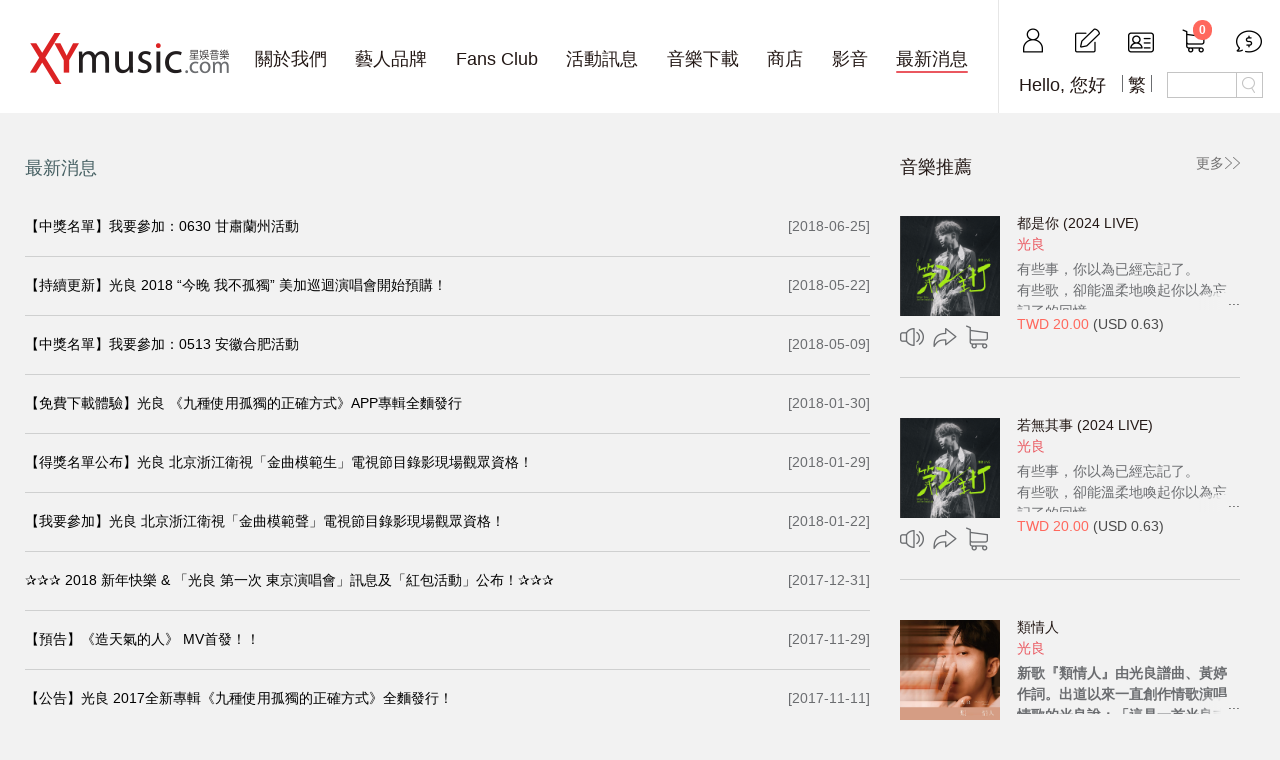

--- FILE ---
content_type: text/html; charset=UTF-8
request_url: https://xymusic.com/news/index/page/5
body_size: 15056
content:
<!DOCTYPE html>
<html>
<head>
    <meta charset="utf-8">
    <meta http-equiv="X-UA-Compatible" content="IE=edge">
    <meta name="viewport" content="width=device-width, initial-scale=1">
    <title>XYmusic</title>

    <meta name="description" content="XYmusic 星娛音樂" />
<meta name="keywords" content="光良,mp3,合法下載,音樂,正版" />
<meta property="fb:app_id" content="144841262324758" />
<meta property="og:type" content="website" />
<meta property="og:site_name" content="XYmusic" />
<meta property="og:url" content="https://xymusic.com" />
<meta property="og:title" content="XYmusic" />
<meta property="og:description" content="XYmusic 星娛音樂" />
<meta property="og:image" content="https://xymusic.com/img/touch-icon.png?v=202510020000" />

    <!-- Bootstrap core CSS -->
    <link href="https://static.xymusic.com/vendor/bootstrap/4.6.2/css/bootstrap.min.css?v=202510020000" rel="stylesheet">
    <link href="https://static.xymusic.com/vendor/swiper/4.5.1/swiper.min.css?v=202510020000" rel="stylesheet" type="text/css">
    <link href="https://static.xymusic.com/vendor/plyr/3.5.6/plyr.css?v=202510020000" rel="stylesheet" type="text/css">

    <link href="https://static.xymusic.com/css/swiper.customized.css?v=202510020000" rel="stylesheet" type="text/css">

    <link href="https://static.xymusic.com/css/main.css?v=202510020000" rel="stylesheet" type="text/css">
    
    <!-- FAV ICON -->
    <link rel="shortcut icon" href="https://static.xymusic.com/favicon.ico?v=202510020000" />
    <link rel="apple-touch-icon" sizes="192x192" href="https://static.xymusic.com/img/touch-icon.png?v=202510020000">

    <!-- Bootstrap core JavaScript -->
    <script src="https://static.xymusic.com/vendor/jquery/3.7.1/jquery.min.js?v=202510020000"></script>
    <script src="https://static.xymusic.com/vendor/bootstrap/4.6.2/js/bootstrap.bundle.min.js?v=202510020000"></script>
    <script src="https://static.xymusic.com/vendor/bootstrap/4.6.2/js/bootstrap-4-navbar.js?v=202510020000"></script>

    <script src="https://static.xymusic.com/vendor/back-to-top/main.js?v=202510020000"></script>

        <!-- Google tag (gtag.js) -->
    <script async src="https://www.googletagmanager.com/gtag/js?id=G-PDYX7QY6G4"></script>
    <script>
        window.dataLayer = window.dataLayer || [];
        function gtag(){dataLayer.push(arguments);}
        gtag('js', new Date());

        gtag('config', 'G-PDYX7QY6G4');
    </script>
    </head>
<body>
    <!-- Header -->
    <nav class="navbar fixed-top">
    <!--LOGO & mobile nav icon-->
    <div class="navbar-header">
        <button type="button" class="navbar-toggler collapsed" data-toggle="collapse" data-target="#mainNavbar" aria-controls="mainNavbar" ><a class="navbar-toggler-icon" href="javascript:void(0)"></a></button>
        <a class= "navbar-brand" href="/"></a>
        <span class="mobile-empty-space"></span>
    </div>
    <!--LOGO & mobile nav icon ./-->

    <!-- navbar -->
    <div class="collapse navbar-collapse" id="mainNavbar">
        <div class="navbar-nav left_block">
            <ul>
                <li class="nav-item dropdown"><a class="nav-link dropdown-toggle " href="/site/about" id="dropdown02" data-toggle="dropdown" aria-haspopup="true" aria-expanded="false">關於我們</a>
                    <div class="dropdown-menu" aria-labelledby="dropdown02">
                                                                        <a class="dropdown-item" href="/site/about">關於我們</a>
                                                <a class="dropdown-item" href="/site/about#7">發展歷程</a>
                                                <a class="dropdown-item" href="/site/about#9">聯絡窗口</a>
                                                                    </div>
                </li>
                <li class="nav-item dropdown"><a class="nav-link dropdown-toggle " href="#" id="dropdown01" data-toggle="dropdown" aria-haspopup="true" aria-expanded="false">藝人品牌</a>
                    <div class="dropdown-menu" aria-labelledby="dropdown01">
                                                                        <a class="dropdown-item " href="/artist/detail/id/2">光良 Michael</a>
                                                <a class="dropdown-item " href="/artist/detail/id/11">Highfun 嗨翻</a>
                                                                    </div>
                </li>
                <li class="nav-item dropdown"><a class="nav-link dropdown-toggle " href="#" id="dropdown04" data-toggle="dropdown" aria-haspopup="true" aria-expanded="false">Fans Club</a>
                    <div class="dropdown-menu" aria-labelledby="dropdown04">
                                                                        <a class="dropdown-item " href="/fansClub/detail/id/1">光良國際後援會 MIFC</a>
                                                                    </div>
                </li>
                <li><a href="/events">活動訊息</a></li>
                <!--<li class="nav-item dropdown"><a class="nav-link dropdown-toggle" href="#" id="dropdown05" data-toggle="dropdown" aria-haspopup="true" aria-expanded="false">留言版</a>-->
                    <!--<div class="dropdown-menu" aria-labelledby="dropdown05">-->
                        <!--<a class="dropdown-item" href="05.commentboad.html">光良 留言版</a>-->
                    <!--</div>-->
                <!--</li>   -->
                <li><a href="/music" >音樂下載</a></li>
                <li><a href="/goods" >商店</a></li>
                <li><a href="/mv" >影音</a></li>
                <li><a href="/news" class="active">最新消息</a></li>
                <li class="nav-item dropdown mobile_visible"><a class="nav-link dropdown-toggle " href="#" id="dropdown03" data-toggle="dropdown" aria-haspopup="true" aria-expanded="false">會員專區</a>
                    <div class="dropdown-menu" aria-labelledby="dropdown03">
                        <a class="dropdown-item " href="https://xymusic.com/users/profile">我的資訊</a>
                        <a class="dropdown-item " href="https://xymusic.com/users/index">購買記錄</a>
                        <!--<a class="dropdown-item " href="https://xymusic.com/users/collected">我的音樂</a>-->
                        <a class="dropdown-item " href="https://xymusic.com/users/activityList">我的活動</a>
                        <a class="dropdown-item " href="https://xymusic.com/users/fansClub">Fans Club</a>
                    </div>
                </li>

            </ul>
        </div>

        <div class="right_block">
            <ul class="link-other">
                <div class="hello mobile-nav-show">Hello, 您好</div>

                                    <li><a href="/users/login">登入<b class="icn icn_nav-user" title="登入" alt="登入"></b></a></li>
                    <li><a href="/users/register">註冊<b class="icn icn_nav-regist"  title="註冊" alt="註冊"></b></a></li>
                                <li class="dropdown dropdown-right-box dropdow-member-box"><a href="javascript:void(0)" class="dropdown-toggle" id="dropdown03" data-toggle="dropdown" aria-haspopup="true" aria-expanded="false">會員專區<b class="icn icn_nav-member" title="會員專區" alt="會員專區"></b></a>
                    <div class="dropdown-menu" aria-labelledby="dropdown03">
                        <a class="dropdown-item " href="https://xymusic.com/users/profile">我的資訊</a>
                        <a class="dropdown-item " href="https://xymusic.com/users/index">購買記錄</a>
                        <!--<a class="dropdown-item " href="https://xymusic.com/users/collected">我的音樂</a>-->
                        <a class="dropdown-item " href="https://xymusic.com/users/activityList">我的活動</a>
                        <a class="dropdown-item " href="https://xymusic.com/users/fansClub">Fans Club</a>
                    </div>
                </li>

                <script>
    function refreshCart() {
        //若在 購物車 頁面則直接刷新頁面
        if ('news' == 'cart') {
            window.location.reload();
            return;
        }

        $.ajax("https://xymusic.com/api/cart/index", {
            async: false,
            dataType: "json",
            success: function(data) {
                let cartTotalElement = $('#cartTotal');
                let cartItemsElement = $('#cartItems');
                let cartItemsCountElements = $('.cartItemsCount');
                let totalPrice = data.total + data.shipping_fee;

                cartItemsElement.empty();
                $.each(data.items, function(key, item) {
                    let itemElement = $(
                        '<div class="item-row">' +
                        '<div class="item word-black">' + item.name + '</div>' +
                        '<div class="item price item-right"><span class="word-red" data-twd-price="' + item.price + '">' + (item.price == 0 ? 'FREE' : 'TWD ' + parseFloat(item.price.replace(/0+$/,'')).toLocaleString('en-US', {minimumFractionDigits: 2})) + '</span><span class="currencyOther"></span></div>' +
                        '<div class="item item-right"><a href="#" class="icn icn_del cartRemove" data-item-key="' + key + '" data-item-id="' + item.id + '"></a></div>' +
                        '</div>'
                    );

                    cartItemsElement.append(itemElement);
                });

                cartItemsCountElements.text(Object.keys(data.items).length);

                if (totalPrice > 0) {
                    totalPrice = parseFloat(totalPrice.toString().replace(/0+$/,'')).toLocaleString('en-US', {minimumFractionDigits: 2});
                }

                cartTotalElement.data('twdPrice', data.total + data.shipping_fee).text('TWD ' + totalPrice);

                if (Object.keys(data.items).length == 0) {
                    $('#cart-checkout').fadeOut(100);
                } else {
                    $('#cart-checkout').fadeIn(100);
                }


                renderCurrencyPrice($('.exchangeCountry.active').data('countryCode2'));
            }
        });
    }

    function addItemChecked(itemId) {
        $('.cartAdd[data-item-id="' + itemId + '"]').addClass('icn_cart_check');
    }

    function removeItemChecked(itemId) {
        $('.cartAdd[data-item-id="' + itemId + '"]').removeClass('icn_cart_check');
    }

    $(document).ready(function() {
        $(document).on('click', '.cartAdd', function(e, doRefreshCart) {
            let element = $(this);
            let itemId = element.data('itemId');

            e.preventDefault();
            e.stopPropagation();

            $.ajax("https://xymusic.com/api/cart/add",{
                async: false,
                dataType: "json",
                data:{
                    itemId: itemId
                },
                success: function() {
                    if (typeof doRefreshCart == 'undefined' || doRefreshCart) {
                        refreshCart();
                    }
                }
            })
            .done(function() {
                addItemChecked(itemId);
            })
            .fail(function(response) {
                alert(response.responseJSON.error);
            });
        });

        $(document).on('click', '.cartRemove', function(e, doRefreshCart) {
            let element = $(this);
            let itemKey = element.data('itemKey');
            let itemId = element.data('itemId');

            e.preventDefault();
            e.stopPropagation();

            $.ajax("https://xymusic.com/api/cart/remove",{
                async: false,
                dataType: "json",
                data: {
                    itemKey: itemKey
                },
                success: function() {
                    if (typeof doRefreshCart == 'undefined' || doRefreshCart) {
                        refreshCart();
                    }
                }
            });

            removeItemChecked(itemId);
        });

            });
</script>
<li class="mobile_fake-show"><a href="https://xymusic.com/cart/index">購物車<b class="icn icn_nav-cart"  title="購物車" alt="購物車"><span class="badge-num cartItemsCount">0</b></a></li>
<li class="dropdown dropdown-right-box dropdow-cart-box"><a href="08.cart.html" class="dropdown-toggle" id="dropdown-cart" data-toggle="dropdown" aria-haspopup="true" aria-expanded="false">購物車<b class="icn icn_nav-cart"  title="購物車" alt="購物車"><span class="badge-num cartItemsCount">0</b></a>
    <div class="dropdown-menu" aria-labelledby="dropdown-cart">
        <!---->
        <div id="cartItems" class="cart-wrap">
                    </div>
        <div class="item-row total-box">
            <div class="item word-black">總計:</div>
            <div class="item price item-right"><span id="cartTotal" class="word-red" data-twd-price="0">TWD 0.00</span><span class="currencyOther"></span><a id="cart-checkout" href="https://xymusic.com/cart/index" class="btn btn-main btn-primary btn-shadow" style="display: none;">結帳</a></div>
        </div>

        <!---->
    </div>
</li>
                <li class="mobile_fake-show"><a href="#" id="countryName" data-toggle="modal" data-target="#xyModal-money">幣別參考<b class="arrow"></b><b class="icn icn_nav-money" title="幣別參考" alt="幣別參考"></b></a></li>
<li class="dropdown dropdown-right-box"><a href="javascript:void(0)" class="dropdown-toggle" id="dropdown-money" data-toggle="dropdown" aria-haspopup="true" aria-expanded="false">幣別參考<b class="icn icn_nav-money" title="幣別參考" alt="幣別參考"></b></a>
    <div class="dropdown-menu" aria-labelledby="dropdown-money">
        <!---->
        <ul>
            <li>
                                                                        <a href="#" class="exchangeCountry" data-country-code2="AR">Argentina</a>
                                                        <a href="#" class="exchangeCountry" data-country-code2="AW">Aruba</a>
                                                        <a href="#" class="exchangeCountry" data-country-code2="AU">Australia</a>
                                                        <a href="#" class="exchangeCountry" data-country-code2="AT">Austria</a>
                                                        <a href="#" class="exchangeCountry" data-country-code2="BS">Bahamas</a>
                                                        <a href="#" class="exchangeCountry" data-country-code2="BH">Bahrain</a>
                                                        <a href="#" class="exchangeCountry" data-country-code2="BD">Bangladesh</a>
                                                        <a href="#" class="exchangeCountry" data-country-code2="BB">Barbados</a>
                                                        <a href="#" class="exchangeCountry" data-country-code2="BZ">Belize</a>
                                                        <a href="#" class="exchangeCountry" data-country-code2="BM">Bermuda</a>
                                                        <a href="#" class="exchangeCountry" data-country-code2="BO">Bolivia</a>
                                                        <a href="#" class="exchangeCountry" data-country-code2="BR">Brazil</a>
                                                        <a href="#" class="exchangeCountry" data-country-code2="BN">Brunei</a>
                                                        <a href="#" class="exchangeCountry" data-country-code2="BG">Bulgaria</a>
                                                        <a href="#" class="exchangeCountry" data-country-code2="CA">Canada</a>
                                                        <a href="#" class="exchangeCountry" data-country-code2="KY">Cayman Islands</a>
                                                        <a href="#" class="exchangeCountry" data-country-code2="CL">Chile</a>
                                                        <a href="#" class="exchangeCountry" data-country-code2="CN">China</a>
                                                        <a href="#" class="exchangeCountry" data-country-code2="CO">Colombia</a>
                                                        <a href="#" class="exchangeCountry" data-country-code2="CR">Costa Rica</a>
                                                        <a href="#" class="exchangeCountry" data-country-code2="HR">Croatia</a>
                                                        <a href="#" class="exchangeCountry" data-country-code2="CZ">Czech Republic</a>
                                                        <a href="#" class="exchangeCountry" data-country-code2="DK">Denmark</a>
                                                        <a href="#" class="exchangeCountry" data-country-code2="EG">Egypt</a>
                                    </li><li>                    <a href="#" class="exchangeCountry" data-country-code2="SV">El Salvador</a>
                                                        <a href="#" class="exchangeCountry" data-country-code2="FI">Finland</a>
                                                        <a href="#" class="exchangeCountry" data-country-code2="FR">France</a>
                                                        <a href="#" class="exchangeCountry" data-country-code2="DE">Germany</a>
                                                        <a href="#" class="exchangeCountry" data-country-code2="GI">Gibraltar</a>
                                                        <a href="#" class="exchangeCountry" data-country-code2="GR">Greece</a>
                                                        <a href="#" class="exchangeCountry" data-country-code2="GT">Guatemala</a>
                                                        <a href="#" class="exchangeCountry" data-country-code2="GY">Guyana</a>
                                                        <a href="#" class="exchangeCountry" data-country-code2="HK">Hong Kong</a>
                                                        <a href="#" class="exchangeCountry" data-country-code2="HU">Hungary</a>
                                                        <a href="#" class="exchangeCountry" data-country-code2="IS">Iceland</a>
                                                        <a href="#" class="exchangeCountry" data-country-code2="IN">India</a>
                                                        <a href="#" class="exchangeCountry" data-country-code2="ID">Indonesia</a>
                                                        <a href="#" class="exchangeCountry" data-country-code2="IE">Ireland</a>
                                                        <a href="#" class="exchangeCountry" data-country-code2="IL">Israel</a>
                                                        <a href="#" class="exchangeCountry" data-country-code2="IT">Italy</a>
                                                        <a href="#" class="exchangeCountry" data-country-code2="JM">Jamaica</a>
                                                        <a href="#" class="exchangeCountry" data-country-code2="JP">Japan</a>
                                                        <a href="#" class="exchangeCountry" data-country-code2="KR">Korea</a>
                                                        <a href="#" class="exchangeCountry" data-country-code2="KW">Kuwait</a>
                                                        <a href="#" class="exchangeCountry" data-country-code2="MO">Macau</a>
                                                        <a href="#" class="exchangeCountry" data-country-code2="MK">Macedonia</a>
                                                        <a href="#" class="exchangeCountry" data-country-code2="MY">Malaysia</a>
                                                        <a href="#" class="exchangeCountry" data-country-code2="NZ">New Zealand</a>
                                    </li><li>                    <a href="#" class="exchangeCountry" data-country-code2="NI">Nicaragua</a>
                                                        <a href="#" class="exchangeCountry" data-country-code2="NO">Norway</a>
                                                        <a href="#" class="exchangeCountry" data-country-code2="PA">Panama</a>
                                                        <a href="#" class="exchangeCountry" data-country-code2="PY">Paraguay</a>
                                                        <a href="#" class="exchangeCountry" data-country-code2="PE">Peru</a>
                                                        <a href="#" class="exchangeCountry" data-country-code2="PH">Philippines</a>
                                                        <a href="#" class="exchangeCountry" data-country-code2="PL">Poland</a>
                                                        <a href="#" class="exchangeCountry" data-country-code2="RO">Romania</a>
                                                        <a href="#" class="exchangeCountry" data-country-code2="SA">Saudi Arabia</a>
                                                        <a href="#" class="exchangeCountry" data-country-code2="SG">Singapore</a>
                                                        <a href="#" class="exchangeCountry" data-country-code2="SK">Slovakia</a>
                                                        <a href="#" class="exchangeCountry" data-country-code2="ES">Spain</a>
                                                        <a href="#" class="exchangeCountry" data-country-code2="LK">Sri Lanka</a>
                                                        <a href="#" class="exchangeCountry" data-country-code2="SE">Sweden</a>
                                                        <a href="#" class="exchangeCountry" data-country-code2="CH">Switzerland</a>
                                                        <a href="#" class="exchangeCountry" data-country-code2="SY">Syrian Arab Republic</a>
                                                        <a href="#" class="exchangeCountry" data-country-code2="TH">Thailand</a>
                                                        <a href="#" class="exchangeCountry" data-country-code2="TT">Trinidad And Tobago</a>
                                                        <a href="#" class="exchangeCountry" data-country-code2="TR">Turkey</a>
                                                        <a href="#" class="exchangeCountry" data-country-code2="UA">Ukraine</a>
                                                        <a href="#" class="exchangeCountry" data-country-code2="GB">United Kingdom</a>
                                                        <a href="#" class="exchangeCountry" data-country-code2="US">United States of America</a>
                                                        <a href="#" class="exchangeCountry" data-country-code2="UY">Uruguay</a>
                                                        <a href="#" class="exchangeCountry" data-country-code2="YE">Yemen</a>
                                            </li>
        </ul>
        <!---->
    </div>
</li>
<script>
    function renderCurrencyPrice(countryCode2) {
        $.ajax({
            url: '/exchange/rate/country/' + countryCode2,
            method: 'GET',
            dataType: 'json',
            success: function(data) {
                $('.currencyOther').each(function() {
                    var subTotal = 0;
                    var quantity = 1;
                    var twdPrice = $(this).siblings('.word-red').data('twdPrice');
                    if (typeof twdPrice != 'undefined') {
                        subTotal = quantity * twdPrice;
                        if (subTotal != 0 && data.rate != '' && data.rate != undefined) {
                            $(this).text('(' + data.currency_code + ' ' + (subTotal * data.rate).toLocaleString('en-US', {minimumFractionDigits: 2, maximumFractionDigits: 2}) + ')');
                        } else {
                            $(this).text('');
                        }
                    }
                });
            },
            error: function(error) {
            }
        });
    };
    $(document).ready(function() {
        $('.exchangeCountry').click(function(e) {
            var countryCode2 = $(this).data('countryCode2');

            $('.exchangeCountry').removeClass('active');
            $('.exchangeCountry[data-country-code2="' + countryCode2 + '"]').addClass('active');

            renderCurrencyPrice(countryCode2);
            e.preventDefault();
            e.stopPropagation();
            return false;
        });
        var countryCode2 = 'US';
        $('.exchangeCountry[data-country-code2="' + countryCode2 + '"]').addClass('active');
        renderCurrencyPrice(countryCode2);
    });
</script>

                
            </ul>
            <div class="hello mobile-nav-hidden">Hello, 您好</div>
            <div class="lang dropdown"><a href="javascript:void(0)" class="dropdown-toggle" id="dropdown-lang" data-toggle="dropdown" aria-haspopup="true" aria-expanded="false">繁</a>
                <div class="dropdown-menu" aria-labelledby="dropdown-lang">
                    <!---->
                    <ul class="lang-menu">
                        <li class="mobile-nav-show">
                            <a href="https://xymusic.com/news/index/page/5/lang/zh_TW" class="active">
                                繁                            </a>
                        </li>
                                                                        <li>
                            <a href="https://xymusic.com/news/index/page/5/lang/zh_CN">
                                简                            </a>
                        </li>
                                                <li>
                            <a href="https://xymusic.com/news/index/page/5/lang/en_US">
                                EN                            </a>
                        </li>
                                                                    </ul>
                    <!---->
                </div>
            </div>
            <div class="search_box">
                <form action="/site/search">
                    <input name="q" type="text" required><!--required 影響input:valid ~ 顯示-->
                    <button name="search" class="search-close" type="reset"></button>
                    <button type="submit"><img src="https://static.xymusic.com/img/ic/ic_search.png" loading="lazy"></button>
                </form>
            </div>
        </div>
    </div>
    <!-- navbar./ -->
</nav>

<!-- MODAL-幣別參考 -->
<div id="xyModal-money" class="modal fade modal-money" aria-hidden="true">
    <div class="modal-dialog modal-dialog-centered">
        <div class="modal-content">
            <div class="modal-body">
                <ul>
                    <li>
                                                                        <a href="#" class="exchangeCountry exchangeCountryMobile" data-country-code2="AR">ARS</a>
                                                <a href="#" class="exchangeCountry exchangeCountryMobile" data-country-code2="AW">AWG</a>
                                                <a href="#" class="exchangeCountry exchangeCountryMobile" data-country-code2="AU">AUD</a>
                                                <a href="#" class="exchangeCountry exchangeCountryMobile" data-country-code2="AT">EUR</a>
                                                <a href="#" class="exchangeCountry exchangeCountryMobile" data-country-code2="BS">BSD</a>
                                                <a href="#" class="exchangeCountry exchangeCountryMobile" data-country-code2="BH">BHD</a>
                                                <a href="#" class="exchangeCountry exchangeCountryMobile" data-country-code2="BD">BDT</a>
                                                <a href="#" class="exchangeCountry exchangeCountryMobile" data-country-code2="BB">BBD</a>
                                                <a href="#" class="exchangeCountry exchangeCountryMobile" data-country-code2="BZ">BZD</a>
                                                <a href="#" class="exchangeCountry exchangeCountryMobile" data-country-code2="BM">BMD</a>
                                                <a href="#" class="exchangeCountry exchangeCountryMobile" data-country-code2="BO">BOB</a>
                                                <a href="#" class="exchangeCountry exchangeCountryMobile" data-country-code2="BR">BRL</a>
                                                <a href="#" class="exchangeCountry exchangeCountryMobile" data-country-code2="BN">BND</a>
                                                <a href="#" class="exchangeCountry exchangeCountryMobile" data-country-code2="BG">BGN</a>
                                                <a href="#" class="exchangeCountry exchangeCountryMobile" data-country-code2="CA">CAD</a>
                                                <a href="#" class="exchangeCountry exchangeCountryMobile" data-country-code2="KY">KYD</a>
                                                <a href="#" class="exchangeCountry exchangeCountryMobile" data-country-code2="CL">CLP</a>
                                                <a href="#" class="exchangeCountry exchangeCountryMobile" data-country-code2="CN">CNY</a>
                                                <a href="#" class="exchangeCountry exchangeCountryMobile" data-country-code2="CO">COP</a>
                                                <a href="#" class="exchangeCountry exchangeCountryMobile" data-country-code2="CR">CRC</a>
                                                <a href="#" class="exchangeCountry exchangeCountryMobile" data-country-code2="HR">HRK</a>
                                                <a href="#" class="exchangeCountry exchangeCountryMobile" data-country-code2="CZ">CZK</a>
                                                <a href="#" class="exchangeCountry exchangeCountryMobile" data-country-code2="DK">DKK</a>
                                                <a href="#" class="exchangeCountry exchangeCountryMobile" data-country-code2="EG">EGP</a>
                                                <a href="#" class="exchangeCountry exchangeCountryMobile" data-country-code2="SV">SVC</a>
                                                <a href="#" class="exchangeCountry exchangeCountryMobile" data-country-code2="FI">EUR</a>
                                                <a href="#" class="exchangeCountry exchangeCountryMobile" data-country-code2="FR">EUR</a>
                                                <a href="#" class="exchangeCountry exchangeCountryMobile" data-country-code2="DE">EUR</a>
                                                <a href="#" class="exchangeCountry exchangeCountryMobile" data-country-code2="GI">GIP</a>
                                                <a href="#" class="exchangeCountry exchangeCountryMobile" data-country-code2="GR">EUR</a>
                                                <a href="#" class="exchangeCountry exchangeCountryMobile" data-country-code2="GT">GTQ</a>
                                                <a href="#" class="exchangeCountry exchangeCountryMobile" data-country-code2="GY">GYD</a>
                                                <a href="#" class="exchangeCountry exchangeCountryMobile" data-country-code2="HK">HKD</a>
                                                <a href="#" class="exchangeCountry exchangeCountryMobile" data-country-code2="HU">HUF</a>
                                                <a href="#" class="exchangeCountry exchangeCountryMobile" data-country-code2="IS">ISK</a>
                                                <a href="#" class="exchangeCountry exchangeCountryMobile" data-country-code2="IN">INR</a>
                                                <a href="#" class="exchangeCountry exchangeCountryMobile" data-country-code2="ID">IDR</a>
                                                <a href="#" class="exchangeCountry exchangeCountryMobile" data-country-code2="IE">EUR</a>
                                                <a href="#" class="exchangeCountry exchangeCountryMobile" data-country-code2="IL">ILS</a>
                                                <a href="#" class="exchangeCountry exchangeCountryMobile" data-country-code2="IT">EUR</a>
                                                <a href="#" class="exchangeCountry exchangeCountryMobile" data-country-code2="JM">JMD</a>
                                                <a href="#" class="exchangeCountry exchangeCountryMobile" data-country-code2="JP">JPY</a>
                                                <a href="#" class="exchangeCountry exchangeCountryMobile" data-country-code2="KR">KRW</a>
                                                <a href="#" class="exchangeCountry exchangeCountryMobile" data-country-code2="KW">KWD</a>
                                                <a href="#" class="exchangeCountry exchangeCountryMobile" data-country-code2="MO">MOP</a>
                                                <a href="#" class="exchangeCountry exchangeCountryMobile" data-country-code2="MK">MKD</a>
                                                <a href="#" class="exchangeCountry exchangeCountryMobile" data-country-code2="MY">MYR</a>
                                                <a href="#" class="exchangeCountry exchangeCountryMobile" data-country-code2="NZ">NZD</a>
                                                <a href="#" class="exchangeCountry exchangeCountryMobile" data-country-code2="NI">NIO</a>
                                                <a href="#" class="exchangeCountry exchangeCountryMobile" data-country-code2="NO">NOK</a>
                                                <a href="#" class="exchangeCountry exchangeCountryMobile" data-country-code2="PA">PAB</a>
                                                <a href="#" class="exchangeCountry exchangeCountryMobile" data-country-code2="PY">PYG</a>
                                                <a href="#" class="exchangeCountry exchangeCountryMobile" data-country-code2="PE">PEN</a>
                                                <a href="#" class="exchangeCountry exchangeCountryMobile" data-country-code2="PH">PHP</a>
                                                <a href="#" class="exchangeCountry exchangeCountryMobile" data-country-code2="PL">PLN</a>
                                                <a href="#" class="exchangeCountry exchangeCountryMobile" data-country-code2="RO">RON</a>
                                                <a href="#" class="exchangeCountry exchangeCountryMobile" data-country-code2="SA">SAR</a>
                                                <a href="#" class="exchangeCountry exchangeCountryMobile" data-country-code2="SG">SGD</a>
                                                <a href="#" class="exchangeCountry exchangeCountryMobile" data-country-code2="SK">SKK</a>
                                                <a href="#" class="exchangeCountry exchangeCountryMobile" data-country-code2="ES">EUR</a>
                                                <a href="#" class="exchangeCountry exchangeCountryMobile" data-country-code2="LK">LKR</a>
                                                <a href="#" class="exchangeCountry exchangeCountryMobile" data-country-code2="SE">SEK</a>
                                                <a href="#" class="exchangeCountry exchangeCountryMobile" data-country-code2="CH">CHF</a>
                                                <a href="#" class="exchangeCountry exchangeCountryMobile" data-country-code2="SY">SYP</a>
                                                <a href="#" class="exchangeCountry exchangeCountryMobile" data-country-code2="TH">THB</a>
                                                <a href="#" class="exchangeCountry exchangeCountryMobile" data-country-code2="TT">TTD</a>
                                                <a href="#" class="exchangeCountry exchangeCountryMobile" data-country-code2="TR">TRY</a>
                                                <a href="#" class="exchangeCountry exchangeCountryMobile" data-country-code2="UA">UAH</a>
                                                <a href="#" class="exchangeCountry exchangeCountryMobile" data-country-code2="GB">GBP</a>
                                                <a href="#" class="exchangeCountry exchangeCountryMobile" data-country-code2="US">USD</a>
                                                <a href="#" class="exchangeCountry exchangeCountryMobile" data-country-code2="UY">UYU</a>
                                                <a href="#" class="exchangeCountry exchangeCountryMobile" data-country-code2="YE">YER</a>
                                                                    </li>
                </ul>
            </div>
        </div>
    </div>
</div>
<script>
    $(document).ready(function() {
        $('.exchangeCountryMobile').click(function(e) {
            $("#xyModal-money").modal("hide");
        });
    });
</script>
<!-- /.MODAL-幣別參考 -->
    <!-- /.Header -->

    <!-- main wrapper -->
    <!-- inner-main-wrapper -->
<div class="inner-main-wrapper page-sidebar-right" id="page-news">
    <!-- inner-main-box -->
    <div class="inner-main-box">

        <h1>最新消息</h1>

        <div class="min-h400">
            <div class="news-list_block">
                <ul>
                                                            <li>
                        <a href="/news/detail/id/1024">
                            【中獎名單】我要參加：0630 甘肅蘭州活動                        </a>
                        <span class="date">[2018-06-25]</span>
                    </li>
                                        <li>
                        <a href="/news/detail/id/1023">
                            【持續更新】光良 2018 “今晚 我不孤獨” 美加巡迴演唱會開始預購！                        </a>
                        <span class="date">[2018-05-22]</span>
                    </li>
                                        <li>
                        <a href="/news/detail/id/1022">
                            【中獎名單】我要參加：0513 安徽合肥活動                        </a>
                        <span class="date">[2018-05-09]</span>
                    </li>
                                        <li>
                        <a href="/news/detail/id/1021">
                            【免費下載體驗】光良 《九種使用孤獨的正確方式》APP專輯全麵發行                        </a>
                        <span class="date">[2018-01-30]</span>
                    </li>
                                        <li>
                        <a href="/news/detail/id/1020">
                            【得獎名單公布】光良 北京浙江衛視「金曲模範生」電視節目錄影現場觀眾資格！                        </a>
                        <span class="date">[2018-01-29]</span>
                    </li>
                                        <li>
                        <a href="/news/detail/id/1019">
                            【我要參加】光良 北京浙江衛視「金曲模範聲」電視節目錄影現場觀眾資格！                        </a>
                        <span class="date">[2018-01-22]</span>
                    </li>
                                        <li>
                        <a href="/news/detail/id/1018">
                            ✰✰✰ 2018 新年快樂 & 「光良 第一次 東京演唱會」訊息及「紅包活動」公布！✰✰✰                        </a>
                        <span class="date">[2017-12-31]</span>
                    </li>
                                        <li>
                        <a href="/news/detail/id/1017">
                            【預告】《造天氣的人》 MV首發！！                        </a>
                        <span class="date">[2017-11-29]</span>
                    </li>
                                        <li>
                        <a href="/news/detail/id/1016">
                            【公告】光良 2017全新專輯《九種使用孤獨的正確方式》全麵發行！                        </a>
                        <span class="date">[2017-11-11]</span>
                    </li>
                                        <li>
                        <a href="/news/detail/id/1015">
                            【預告】《不缺》 新歌＋MV首發！！                        </a>
                        <span class="date">[2017-11-07]</span>
                    </li>
                                        <li>
                        <a href="/news/detail/id/1014">
                            【教學】光良最新專輯預購教學圖                        </a>
                        <span class="date">[2017-10-09]</span>
                    </li>
                                        <li>
                        <a href="/news/detail/id/1013">
                            公告】光良 Michael 《九種使用孤獨的正確方式》 音樂/MV首播預告                        </a>
                        <span class="date">[2017-10-09]</span>
                    </li>
                                        <li>
                        <a href="/news/detail/id/1012">
                            【公告】專輯名稱公布預告以及線索解析                        </a>
                        <span class="date">[2017-09-27]</span>
                    </li>
                                        <li>
                        <a href="/news/detail/id/1011">
                            【中獎名單】我要參加：0930 石家庄活動                        </a>
                        <span class="date">[2017-09-27]</span>
                    </li>
                                        <li>
                        <a href="/news/detail/id/1010">
                            【公告】光良 Michael 《是不是還少了什麼》 歌詞版搶先聽首播預告                        </a>
                        <span class="date">[2017-09-14]</span>
                    </li>
                                        <li>
                        <a href="/news/detail/id/1007">
                            【中獎名單】我要參加：0916 臨沂活動                        </a>
                        <span class="date">[2017-09-14]</span>
                    </li>
                                        <li>
                        <a href="/news/detail/id/1006">
                            【活動公告】光良2017最新專輯猜專輯名稱                        </a>
                        <span class="date">[2017-09-01]</span>
                    </li>
                                        <li>
                        <a href="/news/detail/id/995">
                            【下載】XYmusic & 28Stage 安卓版下載連結                        </a>
                        <span class="date">[2017-08-28]</span>
                    </li>
                                        <li>
                        <a href="/news/detail/id/1005">
                            【重要公告】光良2017最新專輯預購相關訊息                        </a>
                        <span class="date">[2017-08-26]</span>
                    </li>
                                        <li>
                        <a href="/news/detail/id/1003">
                            【中獎名單】我要參加：0809 廣州活動                        </a>
                        <span class="date">[2017-08-04]</span>
                    </li>
                                                        </ul>
            </div>
        </div>
        <!--頁數-->
<div class="page-box">
    <div class="btn-box">
        <!-- First page link -->
                    <a class="ic ic-m ic-page-start" href="https://xymusic.com/news/index/page/1" title="&lt;&lt;第一頁">&lt;&lt;第一頁</a>
        
        <!-- Previous page link -->
                    <a class="ic ic-m ic-page-left" href="https://xymusic.com/news/index/page/4" title="&lt;前頁">&lt;前頁</a>
            </div>
    <div class="num-box">
        <!-- Numbered page links -->
                                    <a href="https://xymusic.com/news/index/page/1">1</a>
                                                <a href="https://xymusic.com/news/index/page/2">2</a>
                                                <a href="https://xymusic.com/news/index/page/3">3</a>
                                                <a href="https://xymusic.com/news/index/page/4">4</a>
                                                <a class="current" href="https://xymusic.com/news/index/page/5">5</a>
                                                <a href="https://xymusic.com/news/index/page/6">6</a>
                                                <a href="https://xymusic.com/news/index/page/7">7</a>
                                                <a href="https://xymusic.com/news/index/page/8">8</a>
                                                <a href="https://xymusic.com/news/index/page/9">9</a>
                                                <a href="https://xymusic.com/news/index/page/10">10</a>
                        </div>
    <div class="btn-box">
        <!-- Next page link -->
                    <a class="ic ic-m ic-page-right" href="https://xymusic.com/news/index/page/6" title="後頁&gt;">後頁&gt;</a>
        
        <!-- Last page link -->
                    <a class="ic ic-m ic-page-end" href="https://xymusic.com/news/index/page/55" title="末頁&gt;&gt;">末頁&gt;&gt;</a>
            </div>
</div>
<!--頁數-->
    </div>
    <!-- inner-main-box./ -->

    <!-- inner-sidebar-box -->
    <div class="inner-sidebar-box song-list_block">
    <div class="title"><span>音樂推薦</span><span class="more"><a href="/music/index">更多</a></span></div>

            <div class="item-row">
        <div class="cover">
            <a href="https://xymusic.com/music/album/music_id/251"><img src="https://static.xymusic.com/images/admin/upload/album/8c310da6fd5e3bf59763c4e84cf05e37.jpg" loading="lazy"></a>
            <div class="icn_block"><a href="#" class="icn icn_listen" id="playAudio251" data-music-link="https://static.xymusic.com/demo/music/MWM24105pre.mp3"></a><a href="#" id="share-dropdown" data-toggle="dropdown" aria-haspopup="true" aria-expanded="false"><span class="icn icn_share"></span></a><div class="dropdown-menu" aria-labelledby="share-dropdown"><div class="addthis_inline_share_toolbox" data-url="https://xymusic.com/music/album/music_id/251"></div>
</div></a><a href="#" class="icn icn_cart cartAdd" data-item-id="394"></a></div>
        </div>
        <div class="conts">
            <div class="item word-black"><a href="https://xymusic.com/music/album/music_id/251">都是你 (2024 LIVE)</a></div>
            <div class="item"><a href="https://xymusic.com/artist/detail/id/2" class="artist">光良</a></div>
            <div class="item"><div class="ellipsis-effect rows3"><div class="text"><p>有些事，你以為已經忘記了。<br />
有些歌，卻能溫柔地喚起你以為忘記了的回憶。<br />
光良的情歌如同老朋友一樣，始終穩妥地陪伴著我們。無論你是從回憶裡來，或是渴望奔赴回憶的旅程。光良的歌總讓你能找到屬於自己情感的共鳴。<br />
光良 第二主打 情歌 LIVE，值得讓你再次銘記珍藏。</p>
</div></div></div>
            <div class="item price"><span class="word-red" data-twd-price="20.0000000000">TWD 20.00</span><span class="currencyOther"></span></div>
        </div>
    </div>
        <div class="item-row">
        <div class="cover">
            <a href="https://xymusic.com/music/album/music_id/254"><img src="https://static.xymusic.com/images/admin/upload/album/8c310da6fd5e3bf59763c4e84cf05e37.jpg" loading="lazy"></a>
            <div class="icn_block"><a href="#" class="icn icn_listen" id="playAudio254" data-music-link="https://static.xymusic.com/demo/music/MWM24108pre.mp3"></a><a href="#" id="share-dropdown" data-toggle="dropdown" aria-haspopup="true" aria-expanded="false"><span class="icn icn_share"></span></a><div class="dropdown-menu" aria-labelledby="share-dropdown"><div class="addthis_inline_share_toolbox" data-url="https://xymusic.com/music/album/music_id/254"></div>
</div></a><a href="#" class="icn icn_cart cartAdd" data-item-id="393"></a></div>
        </div>
        <div class="conts">
            <div class="item word-black"><a href="https://xymusic.com/music/album/music_id/254">若無其事 (2024 LIVE)</a></div>
            <div class="item"><a href="https://xymusic.com/artist/detail/id/2" class="artist">光良</a></div>
            <div class="item"><div class="ellipsis-effect rows3"><div class="text"><p>有些事，你以為已經忘記了。<br />
有些歌，卻能溫柔地喚起你以為忘記了的回憶。<br />
光良的情歌如同老朋友一樣，始終穩妥地陪伴著我們。無論你是從回憶裡來，或是渴望奔赴回憶的旅程。光良的歌總讓你能找到屬於自己情感的共鳴。<br />
光良 第二主打 情歌 LIVE，值得讓你再次銘記珍藏。</p>
</div></div></div>
            <div class="item price"><span class="word-red" data-twd-price="20.0000000000">TWD 20.00</span><span class="currencyOther"></span></div>
        </div>
    </div>
        <div class="item-row">
        <div class="cover">
            <a href="https://xymusic.com/music/album/music_id/259"><img src="https://static.xymusic.com/images/admin/upload/album/e696169d55655f6366d8da9faf8e6f9d.jpg" loading="lazy"></a>
            <div class="icn_block"><a href="#" class="icn icn_listen" id="playAudio259" data-music-link="https://static.xymusic.com/demo/music/MWM25101pre.mp3"></a><a href="#" id="share-dropdown" data-toggle="dropdown" aria-haspopup="true" aria-expanded="false"><span class="icn icn_share"></span></a><div class="dropdown-menu" aria-labelledby="share-dropdown"><div class="addthis_inline_share_toolbox" data-url="https://xymusic.com/music/album/music_id/259"></div>
</div></a><a href="#" class="icn icn_cart cartAdd" data-item-id="401"></a></div>
        </div>
        <div class="conts">
            <div class="item word-black"><a href="https://xymusic.com/music/album/music_id/259">類情人</a></div>
            <div class="item"><a href="https://xymusic.com/artist/detail/id/2" class="artist">光良</a></div>
            <div class="item"><div class="ellipsis-effect rows3"><div class="text"><p><strong>新歌『類情人』由光良譜曲、黃婷作詞。出道以來一直創作情歌演唱情歌的光良說：「這是一首光良式的情歌，當時收到黃婷的詞，很快就譜出曲子。歌名叫做『類情人』，某種層面聆聽我唱情歌的每一位歌迷，我們彼此「類」似「情人」般的因為音樂而同頻共振，人是情感的動物一生都脫離不了感情的牽絆，無論是愛情、親情、友情&hellip;&hellip;。」</strong></p>
</div></div></div>
            <div class="item price"><span class="word-red" data-twd-price="20.0000000000">TWD 20.00</span><span class="currencyOther"></span></div>
        </div>
    </div>
        <div class="item-row">
        <div class="cover">
            <a href="https://xymusic.com/music/album/music_id/260"><img src="https://static.xymusic.com/images/admin/upload/album/ea9712d03e409be5295163cd97a60a7b.jpg" loading="lazy"></a>
            <div class="icn_block"><a href="#" class="icn icn_listen" id="playAudio260" data-music-link="https://static.xymusic.com/demo/music/preMWM25201.m4a"></a><a href="#" id="share-dropdown" data-toggle="dropdown" aria-haspopup="true" aria-expanded="false"><span class="icn icn_share"></span></a><div class="dropdown-menu" aria-labelledby="share-dropdown"><div class="addthis_inline_share_toolbox" data-url="https://xymusic.com/music/album/music_id/260"></div>
</div></a><a href="#" class="icn icn_cart cartAdd" data-item-id="402"></a></div>
        </div>
        <div class="conts">
            <div class="item word-black"><a href="https://xymusic.com/music/album/music_id/260">2999 聖誕節</a></div>
            <div class="item"><a href="https://xymusic.com/artist/detail/id/2" class="artist">光良</a></div>
            <div class="item"><div class="ellipsis-effect rows3"><div class="text"><p dir="ltr">光良《2999聖誕節》，是一首「未來的浪漫」，不是回到過去，而是讓時間往前走。走到2999年，那個仍有人記得聖誕、記得愛的世界。</p>

<p dir="ltr">「那一天，全世界也許早已不見，我和你，還守護這時的約。」</p>
</div></div></div>
            <div class="item price"><span class="word-red" data-twd-price="20.0000000000">TWD 20.00</span><span class="currencyOther"></span></div>
        </div>
    </div>
        <div class="item-row">
        <div class="cover">
            <a href="https://xymusic.com/music/album/music_id/218"><img src="https://static.xymusic.com/images/admin/upload/album/ef2572d2f7f88f083c2b76bb0695466c.jpg" loading="lazy"></a>
            <div class="icn_block"><a href="#" class="icn icn_listen" id="playAudio218" data-music-link="https://static.xymusic.com/demo/music/0d5681c0a6f7a629a0e65ec7bc7c63ec_PreMWM20105.mp3"></a><a href="#" id="share-dropdown" data-toggle="dropdown" aria-haspopup="true" aria-expanded="false"><span class="icn icn_share"></span></a><div class="dropdown-menu" aria-labelledby="share-dropdown"><div class="addthis_inline_share_toolbox" data-url="https://xymusic.com/music/album/music_id/218"></div>
</div></a><a href="#" class="icn icn_cart cartAdd" data-item-id="332"></a></div>
        </div>
        <div class="conts">
            <div class="item word-black"><a href="https://xymusic.com/music/album/music_id/218">想你了</a></div>
            <div class="item"><a href="https://xymusic.com/artist/detail/id/2" class="artist">光良</a></div>
            <div class="item"><div class="ellipsis-effect rows3"><div class="text"><p>寫一首歌 消化自己多年跨不過的悲傷情緒 那些突然從我們身邊帶走至親朋友啊 想你了 光良作曲X孔勝民填詞 製作人李欣芸混音到落淚 2020由衷思念之歌「想你了」</p>
</div></div></div>
            <div class="item price"><span class="word-red" data-twd-price="20.0000000000">TWD 20.00</span><span class="currencyOther"></span></div>
        </div>
    </div>
        <div class="item-row">
        <div class="cover">
            <a href="https://xymusic.com/music/album/music_id/214"><img src="https://static.xymusic.com/images/admin/upload/album/ef2572d2f7f88f083c2b76bb0695466c.jpg" loading="lazy"></a>
            <div class="icn_block"><a href="#" class="icn icn_listen" id="playAudio214" data-music-link="https://static.xymusic.com/demo/music/1f03361dfc3208c3dcfd3842556ac08d_PLMWM2010190S.mp3"></a><a href="#" id="share-dropdown" data-toggle="dropdown" aria-haspopup="true" aria-expanded="false"><span class="icn icn_share"></span></a><div class="dropdown-menu" aria-labelledby="share-dropdown"><div class="addthis_inline_share_toolbox" data-url="https://xymusic.com/music/album/music_id/214"></div>
</div></a><a href="#" class="icn icn_cart cartAdd" data-item-id="328"></a></div>
        </div>
        <div class="conts">
            <div class="item word-black"><a href="https://xymusic.com/music/album/music_id/214">反方向</a></div>
            <div class="item"><a href="https://xymusic.com/artist/detail/id/2" class="artist">光良</a></div>
            <div class="item"><div class="ellipsis-effect rows3"><div class="text"><p>身是只能不停前進的過程 心卻還能搭上反方向的列車 「里程．旅程」後的倒轉人生 HUSH_詞曲／李欣芸_製作 英倫搖滾叛逆風味顛覆情歌王子 光良2020全新專輯〔絕類〕孤獨自癒推薦－反方向 在每個反方向的路途遇見另一個自己 記得問他：你好嗎？</p>
</div></div></div>
            <div class="item price"><span class="word-red" data-twd-price="20.0000000000">TWD 20.00</span><span class="currencyOther"></span></div>
        </div>
    </div>
        <div class="item-row">
        <div class="cover">
            <a href="https://xymusic.com/music/album/music_id/226"><img src="https://static.xymusic.com/images/admin/upload/album/4b1c8bd08c68c0093093511a3128d6c0.jpg" loading="lazy"></a>
            <div class="icn_block"><a href="#" class="icn icn_listen" id="playAudio226" data-music-link="https://static.xymusic.com/demo/music/PreBigPawsLittlePawsMWM21101.mp3"></a><a href="#" id="share-dropdown" data-toggle="dropdown" aria-haspopup="true" aria-expanded="false"><span class="icn icn_share"></span></a><div class="dropdown-menu" aria-labelledby="share-dropdown"><div class="addthis_inline_share_toolbox" data-url="https://xymusic.com/music/album/music_id/226"></div>
</div></a><a href="#" class="icn icn_cart cartAdd" data-item-id="339"></a></div>
        </div>
        <div class="conts">
            <div class="item word-black"><a href="https://xymusic.com/music/album/music_id/226">大寶貝小寶貝《十二夜2：回到第零天》電影主題曲</a></div>
            <div class="item"><a href="https://xymusic.com/artist/detail/id/2" class="artist">光良</a></div>
            <div class="item"><div class="ellipsis-effect rows3"><div class="text"><p><strong>《十二夜2：回到第零天》主題曲 〈大寶貝小寶貝〉由知名作詞人李焯雄填詞、黃建為作曲； 歌曲製作編排上特地安排與台灣原聲合唱團和聲，光良為了讓孩子們更有臨場感，特地陪合唱團一起錄製，還自嘲：「其實我們是『老寶貝小寶貝』！」 電影《十二夜2》的主題曲《大寶貝小寶貝》其實是毛小孩唱給人類聽的情歌，像電影一樣，這次我們換個角度看世界。 人類對動物的愛，往往是有條件的，我們挑，但狗狗不會。牠們「不在乎你美不美」， 也不會過問你的來歷，「不問過去/與你四目相對」「愛定你不後悔」。 事實上，你就是牠們的全部，「你是全世界，沒有例外」。 日常的我們會裝，心裏愛討拍，明明依賴對方，又裝作不是。動物真誠得多，「快樂就擺尾」。 《十二夜2》這次從關懷流浪狗被撲殺的議題，轉到關注如何讓浪浪們找到身與心的家。 如何為浪浪建設比較合理的收容所，這是第一重意義的家，而更重要的是為牠們找到最終的家， 有人類共居的家，因為「有你的所在/是家的所在」。 放生不等於自由，浪浪們其實無法獨立獵食，他們離不開人類，但我們卻有太多理由棄養牠們。 《十二夜2》很多篇幅在紀錄志工們一次又一次為浪浪們營造家的努力， 他們的苦心多次被質疑，得不到認同，我們很容易會想到自己：我們如何努力地安頓自己，我們不也是在找一個家嗎？ 沒有局外人，我們和浪浪們並沒有不同：「你是全世界/沒有局外」。 希望能夠透過主題曲溫暖的聲線來感謝，讓更多人來關心議題外。 由衷地感謝支持《十二夜2》的所有朋友們。 因為你們才能讓這個世界更好。</strong></p>
</div></div></div>
            <div class="item price"><span class="word-red" data-twd-price="20.0000000000">TWD 20.00</span><span class="currencyOther"></span></div>
        </div>
    </div>
        <div class="item-row">
        <div class="cover">
            <a href="https://xymusic.com/music/album/music_id/223"><img src="https://static.xymusic.com/images/admin/upload/album/ef2572d2f7f88f083c2b76bb0695466c.jpg" loading="lazy"></a>
            <div class="icn_block"><a href="#" class="icn icn_listen" id="playAudio223" data-music-link="https://static.xymusic.com/demo/music/496715e55a8bd2d50ffbef1fea2a1960_MilestonePreListenＭＷＭ20110.mp3"></a><a href="#" id="share-dropdown" data-toggle="dropdown" aria-haspopup="true" aria-expanded="false"><span class="icn icn_share"></span></a><div class="dropdown-menu" aria-labelledby="share-dropdown"><div class="addthis_inline_share_toolbox" data-url="https://xymusic.com/music/album/music_id/223"></div>
</div></a><a href="#" class="icn icn_cart cartAdd" data-item-id="326"></a></div>
        </div>
        <div class="conts">
            <div class="item word-black"><a href="https://xymusic.com/music/album/music_id/223">里程．旅程</a></div>
            <div class="item"><a href="https://xymusic.com/artist/detail/id/2" class="artist">光良</a></div>
            <div class="item"><div class="ellipsis-effect rows3"><div class="text"><p>用大半輩子追逐 生命幾分鐘的領悟 集回憶的里程數 換人生旅程的歸屬 光良人生首部曲 -「里程．旅程」 光良作曲演唱／HUSH填詞／黃韻玲製作 1月17日星娛音樂XYmusic.com及數位平台上線 -------------------------------- 光良 2020 全新專輯「絕類」蕨品精裝版 XYmusic官網預購即贈送「蕨類金屬書籤」</p>
</div></div></div>
            <div class="item price"><span class="word-red" data-twd-price="20.0000000000">TWD 20.00</span><span class="currencyOther"></span></div>
        </div>
    </div>
        <div class="item-row">
        <div class="cover">
            <a href="https://xymusic.com/music/album/music_id/220"><img src="https://static.xymusic.com/images/admin/upload/album/ef2572d2f7f88f083c2b76bb0695466c.jpg" loading="lazy"></a>
            <div class="icn_block"><a href="#" class="icn icn_listen" id="playAudio220" data-music-link="https://static.xymusic.com/demo/music/00189de5dfbfeb30cf46d4515090aed0_PreMWM20107.mp3"></a><a href="#" id="share-dropdown" data-toggle="dropdown" aria-haspopup="true" aria-expanded="false"><span class="icn icn_share"></span></a><div class="dropdown-menu" aria-labelledby="share-dropdown"><div class="addthis_inline_share_toolbox" data-url="https://xymusic.com/music/album/music_id/220"></div>
</div></a><a href="#" class="icn icn_cart cartAdd" data-item-id="334"></a></div>
        </div>
        <div class="conts">
            <div class="item word-black"><a href="https://xymusic.com/music/album/music_id/220">失去了哭泣的能力</a></div>
            <div class="item"><a href="https://xymusic.com/artist/detail/id/2" class="artist">光良</a></div>
            <div class="item"><div class="ellipsis-effect rows3"><div class="text"><p>繼上一張專輯「是不是少了什麼」後，法蘭黛樂團的主唱法蘭Fran在光良新專輯中再次獻出自己的創作「失去了哭泣的能力」。法蘭表示，這首歌是在深夜寫出來的，覺得在工作或與人相處上，年紀漸長後會關心更多人事物、在意別人看法，常常不是那麼忠於自己的內心，本著跟自己對話的概念完成了這首歌。而光良即使到了人生目前這個階段，他坦承並未失去哭泣的能力，只是以前的眼淚常因為委屈而流，現在的哭泣通常因為感動而哭，心境是完全不同的。</p>
</div></div></div>
            <div class="item price"><span class="word-red" data-twd-price="20.0000000000">TWD 20.00</span><span class="currencyOther"></span></div>
        </div>
    </div>
        <div class="item-row">
        <div class="cover">
            <a href="https://xymusic.com/music/album/music_id/222"><img src="https://static.xymusic.com/images/admin/upload/album/ef2572d2f7f88f083c2b76bb0695466c.jpg" loading="lazy"></a>
            <div class="icn_block"><a href="#" class="icn icn_listen" id="playAudio222" data-music-link="https://static.xymusic.com/demo/music/6633fc0f2b83a5a902820e394aae79d8_PreMWM20109.mp3"></a><a href="#" id="share-dropdown" data-toggle="dropdown" aria-haspopup="true" aria-expanded="false"><span class="icn icn_share"></span></a><div class="dropdown-menu" aria-labelledby="share-dropdown"><div class="addthis_inline_share_toolbox" data-url="https://xymusic.com/music/album/music_id/222"></div>
</div></a><a href="#" class="icn icn_cart cartAdd" data-item-id="336"></a></div>
        </div>
        <div class="conts">
            <div class="item word-black"><a href="https://xymusic.com/music/album/music_id/222">漸好</a></div>
            <div class="item"><a href="https://xymusic.com/artist/detail/id/2" class="artist">光良</a></div>
            <div class="item"><div class="ellipsis-effect rows3"><div class="text"><p>新銳創作人黃則翔這次交出優質的創作「漸好」而「漸好」同樣在講社交的議題，有段時間則翔自己抗拒社交、不想出門，但後來過段時間他發現自己在改變，看見陽光折射在牆上的光影非常漂亮，想著：我們還沒有好，但只要我想好起來也許我就會好起來，相信我們都可以在自己抗拒的事情中漸漸好轉。</p>
</div></div></div>
            <div class="item price"><span class="word-red" data-twd-price="20.0000000000">TWD 20.00</span><span class="currencyOther"></span></div>
        </div>
    </div>
        <div class="item-row">
        <div class="cover">
            <a href="https://xymusic.com/music/album/music_id/219"><img src="https://static.xymusic.com/images/admin/upload/album/ef2572d2f7f88f083c2b76bb0695466c.jpg" loading="lazy"></a>
            <div class="icn_block"><a href="#" class="icn icn_listen" id="playAudio219" data-music-link="https://static.xymusic.com/demo/music/12aafdc8669d33da0852bcea639d98bd_PreMWM20106.mp3"></a><a href="#" id="share-dropdown" data-toggle="dropdown" aria-haspopup="true" aria-expanded="false"><span class="icn icn_share"></span></a><div class="dropdown-menu" aria-labelledby="share-dropdown"><div class="addthis_inline_share_toolbox" data-url="https://xymusic.com/music/album/music_id/219"></div>
</div></a><a href="#" class="icn icn_cart cartAdd" data-item-id="333"></a></div>
        </div>
        <div class="conts">
            <div class="item word-black"><a href="https://xymusic.com/music/album/music_id/219">1901的上一位房客</a></div>
            <div class="item"><a href="https://xymusic.com/artist/detail/id/2" class="artist">光良</a></div>
            <div class="item"><div class="ellipsis-effect rows3"><div class="text"><p>新銳創作人陳鈺羲作品「1901的上一位房客」寫的則是人離開家鄉到異地居住偶有的愁緒。1901是一個房號，代表租屋處的房號，上一個房客是代表過去的自己，尋找自己初心的感覺， 1901是作者朋友住處的房號，有次跟朋友在聊天，身邊有很多人離開自己家鄉，在異地居住，當生活上不是很順遂、很想回家的時候，只有自己一個人要面對這些事。 獨處時會思考自己為何在此，是不是還走在初衷的道路上。生活上會面對到很多負面的東西，因為自己一個人住，所以要自己消化吞掉，也擔心自己離家太久不知道家人好不好的感覺。 作者認為一個人居住的孤獨感會累積的，累積到一個程度可能心中小宇宙會爆炸，但歌中的主角最後找到了希望，帶有正面的意義：只要心不是孤獨到處都是他的家。 而光良也回想自己當年首次家鄉怡保到吉隆坡念大專的孤獨心情。特別是光良念的又是電子工程系，加上自己不是特別會社交的人，和同學間沒有太多互動與話題，還好當時可以跨系去參加別科系舉辦的音樂表演，讓他最孤獨乏味的大專二年生活，稍微有一點趣味和色彩。</p>
</div></div></div>
            <div class="item price"><span class="word-red" data-twd-price="20.0000000000">TWD 20.00</span><span class="currencyOther"></span></div>
        </div>
    </div>
        <div class="item-row">
        <div class="cover">
            <a href="https://xymusic.com/music/album/music_id/217"><img src="https://static.xymusic.com/images/admin/upload/album/ef2572d2f7f88f083c2b76bb0695466c.jpg" loading="lazy"></a>
            <div class="icn_block"><a href="#" class="icn icn_listen" id="playAudio217" data-music-link="https://static.xymusic.com/demo/music/7cf6a0afc4315d1c9c4b1bbe75bdad12_PreMWM20104.mp3"></a><a href="#" id="share-dropdown" data-toggle="dropdown" aria-haspopup="true" aria-expanded="false"><span class="icn icn_share"></span></a><div class="dropdown-menu" aria-labelledby="share-dropdown"><div class="addthis_inline_share_toolbox" data-url="https://xymusic.com/music/album/music_id/217"></div>
</div></a><a href="#" class="icn icn_cart cartAdd" data-item-id="331"></a></div>
        </div>
        <div class="conts">
            <div class="item word-black"><a href="https://xymusic.com/music/album/music_id/217">雨中的讚美詩</a></div>
            <div class="item"><a href="https://xymusic.com/artist/detail/id/2" class="artist">光良</a></div>
            <div class="item"><div class="ellipsis-effect rows3"><div class="text"><p>「雨中的讚美詩」同樣是用天氣在形容一個人孤獨黑暗時刻的心情-在雨中的一絲絕望，我們習慣歌頌美好的東西，但當世界真相出現在我們面前時，我們該如何面對？ 每個人在追尋人生的道路上，多少會遇到風浪跟困難，但這首歌想讓大家去感受到我們在面對不如意或面對黑暗跟風浪的時候，我們要用什麼心態去面對。希望能帶給聽眾溫暖跟慰藉，不管在風雨或黑暗中都可以不害怕的前行。每個人都有信仰，但你在遇到不如意的時刻，都會有一個傾訴、思考疑問的對象。覺得讚美詩就是在一片汪洋中，當你覺得潛入漫長怎樣都走不到終點的時候，讚美詩可以帶給你一些光明與力量。 而光良也分享自己在年輕時候，也有過見不得別人好，不希望和自己競爭的人成功的負面心態時候，但後來他漸漸明白，別人失敗，自己也不見得成功，就像感情裡，你希望那個前女友或前男友跟他的現任情人吵架分手，但即便他們分手了，你也不會再是他們選擇的對象，冷靜的想通，理性的分析就是給自己最好的讚美詩。</p>
</div></div></div>
            <div class="item price"><span class="word-red" data-twd-price="20.0000000000">TWD 20.00</span><span class="currencyOther"></span></div>
        </div>
    </div>
        <div class="item-row">
        <div class="cover">
            <a href="https://xymusic.com/music/album/music_id/216"><img src="https://static.xymusic.com/images/admin/upload/album/ef2572d2f7f88f083c2b76bb0695466c.jpg" loading="lazy"></a>
            <div class="icn_block"><a href="#" class="icn icn_listen" id="playAudio216" data-music-link="https://static.xymusic.com/demo/music/032644d721ae8a47f75f6b880b78b766_PreMWM20103.mp3"></a><a href="#" id="share-dropdown" data-toggle="dropdown" aria-haspopup="true" aria-expanded="false"><span class="icn icn_share"></span></a><div class="dropdown-menu" aria-labelledby="share-dropdown"><div class="addthis_inline_share_toolbox" data-url="https://xymusic.com/music/album/music_id/216"></div>
</div></a><a href="#" class="icn icn_cart cartAdd" data-item-id="330"></a></div>
        </div>
        <div class="conts">
            <div class="item word-black"><a href="https://xymusic.com/music/album/music_id/216">蕨類</a></div>
            <div class="item"><a href="https://xymusic.com/artist/detail/id/2" class="artist">光良</a></div>
            <div class="item"><div class="ellipsis-effect rows3"><div class="text"><p>新銳創作人黃則翔這次交出優質的創作「蕨類」用輕快的旋律包裝心裡黑暗跟嚴肅的主題，靈感來自於當時一面養鹿角蕨、一邊在看中島哲也導演的〈渴望＞這部電影，片頭有一個故事帶給他靈感：中學生被霸凌，壓在水裡打，但中學生從水裡看這個世界，卻覺得其實非常美好，他心想是不是我不太適合這當一個人類？而也把抗拒社交的心情擺在裡面。 光良對這首歌也特別有感，因為自己從小就有社交恐懼症，尤其同時又害怕陌生環境的沉默尷尬，尤其後來進入需要大量接觸陌生人的音樂圈，他經過歲月的磨練，在外顯行為上已看似漸好，都試圖快速融入陌生的場合，但最心裡最深的那塊，還是那顆待在自己安靜世界的孤獨蕨類。</p>
</div></div></div>
            <div class="item price"><span class="word-red" data-twd-price="20.0000000000">TWD 20.00</span><span class="currencyOther"></span></div>
        </div>
    </div>
        <div class="item-row">
        <div class="cover">
            <a href="https://xymusic.com/music/album/music_id/215"><img src="https://static.xymusic.com/images/admin/upload/album/ef2572d2f7f88f083c2b76bb0695466c.jpg" loading="lazy"></a>
            <div class="icn_block"><a href="#" class="icn icn_listen" id="playAudio215" data-music-link="https://static.xymusic.com/demo/music/fb3fa1df0791ab6cec9a3264cb25dc69_PreMWM20102.mp3"></a><a href="#" id="share-dropdown" data-toggle="dropdown" aria-haspopup="true" aria-expanded="false"><span class="icn icn_share"></span></a><div class="dropdown-menu" aria-labelledby="share-dropdown"><div class="addthis_inline_share_toolbox" data-url="https://xymusic.com/music/album/music_id/215"></div>
</div></a><a href="#" class="icn icn_cart cartAdd" data-item-id="329"></a></div>
        </div>
        <div class="conts">
            <div class="item word-black"><a href="https://xymusic.com/music/album/music_id/215">爛天氣</a></div>
            <div class="item"><a href="https://xymusic.com/artist/detail/id/2" class="artist">光良</a></div>
            <div class="item"><div class="ellipsis-effect rows3"><div class="text"><p>HUSH當時打開編曲軟體，嘗試新節奏跟新和弦的練習，就完成了「爛天氣」這首歌。這是一首非常黑特的歌，光良用了有別與原本創作者那種心裡很負能量的詮釋。 HUSH是一個非常喜歡下雨的人，創作時在想說為何大家討厭下雨，如果有一天下雨，那些不愛自己的人跟他們的另外一半淋成落湯雞，想到就覺得很爽，之所以為什麼要感謝爛天氣，就是有這種狹怨報復的心態，那種見不得別人好的心情。</p>
</div></div></div>
            <div class="item price"><span class="word-red" data-twd-price="20.0000000000">TWD 20.00</span><span class="currencyOther"></span></div>
        </div>
    </div>
        <div class="item-row">
        <div class="cover">
            <a href="https://xymusic.com/music/album/music_id/221"><img src="https://static.xymusic.com/images/admin/upload/album/ef2572d2f7f88f083c2b76bb0695466c.jpg" loading="lazy"></a>
            <div class="icn_block"><a href="#" class="icn icn_listen" id="playAudio221" data-music-link="https://static.xymusic.com/demo/music/b68aec4cd2050877fec999147d183749_PreMWM20108.mp3"></a><a href="#" id="share-dropdown" data-toggle="dropdown" aria-haspopup="true" aria-expanded="false"><span class="icn icn_share"></span></a><div class="dropdown-menu" aria-labelledby="share-dropdown"><div class="addthis_inline_share_toolbox" data-url="https://xymusic.com/music/album/music_id/221"></div>
</div></a><a href="#" class="icn icn_cart cartAdd" data-item-id="335"></a></div>
        </div>
        <div class="conts">
            <div class="item word-black"><a href="https://xymusic.com/music/album/music_id/221">是我不懂</a></div>
            <div class="item"><a href="https://xymusic.com/artist/detail/id/2" class="artist">光良</a></div>
            <div class="item"><div class="ellipsis-effect rows3"><div class="text"><p>韋禮安首次與光良合作，交出專輯中最寫實標準式的動人情歌「是我不懂」。曲中「是我不懂你的幽默」這句歌詞所提到的事情，很多時候在日常生活中大家很感同身受的事情，通常會覺得很日常的事情（平常不會覺得有什麼特別），但在感情中是有點心酸的感覺，頻率沒辦法對到的時候、一開始不了解對方想要的是什麼&hellip;等等，這些日積月累就會讓兩人關係碰到一個斷層。</p>
</div></div></div>
            <div class="item price"><span class="word-red" data-twd-price="20.0000000000">TWD 20.00</span><span class="currencyOther"></span></div>
        </div>
    </div>
        <div class="item-row">
        <div class="cover">
            <a href="https://xymusic.com/music/album/music_id/208"><img src="https://static.xymusic.com/images/admin/upload/album/db5ad6bf0cac8e9ec8520301d1890d49.jpg" loading="lazy"></a>
            <div class="icn_block"><a href="#" class="icn icn_listen" id="playAudio208" data-music-link="https://static.xymusic.com/demo/music/47133d97c4ccef90a3018183cdb9531f_PrelistenBuQue Nothing Missing MWM17102.mp3"></a><a href="#" id="share-dropdown" data-toggle="dropdown" aria-haspopup="true" aria-expanded="false"><span class="icn icn_share"></span></a><div class="dropdown-menu" aria-labelledby="share-dropdown"><div class="addthis_inline_share_toolbox" data-url="https://xymusic.com/music/album/music_id/208"></div>
</div></a><a href="#" class="icn icn_cart cartAdd" data-item-id="300"></a></div>
        </div>
        <div class="conts">
            <div class="item word-black"><a href="https://xymusic.com/music/album/music_id/208">不缺</a></div>
            <div class="item"><a href="https://xymusic.com/artist/detail/id/2" class="artist">光良</a></div>
            <div class="item"><div class="ellipsis-effect rows3"><div class="text">似是而非的孤獨＜不缺＞  

不缺
是別人眼光裡
自己的鏡子裡
永遠看不見獨缺的那一點點

HUSH＋光良 創作才子與情歌王子首度詞曲完美合作
光良拆穿「不缺」假議題
生活有缺少有追求有困難有過程 才成就每一個人生精采故事</div></div></div>
            <div class="item price"><span class="word-red" data-twd-price="20.0000000000">TWD 20.00</span><span class="currencyOther"></span></div>
        </div>
    </div>
        </div>
    <!-- inner-sidebar-box./ -->
</div>
<!-- /.inner-main-wrapper -->
    <!-- /.main wrapper -->

    <!-- music player-->
    <audio id="plyr-audio" controls>
    <source src="" type="audio/mp3">
</audio>
<script src="https://static.xymusic.com/vendor/plyr/3.5.6/plyr.min.js?v=202510020000"></script>
<script>
    const audioPlayer = new Plyr('#plyr-audio');

    let playerFrameOpen = false;
    let musicLinkLast = "";
    $('[id^=playAudio]').click(function(e) {
        var musicLink = $(this).data('musicLink');
        audioPlayer.source = {
            type: 'audio',
            sources: [
                {
                  src: musicLink,
                  type: 'audio/mp3',
                },
            ],
        }
        if (!playerFrameOpen) {
            // 打開
            $(".plyr--audio").toggle();
            playerFrameOpen = !playerFrameOpen;
        } else if (playerFrameOpen && (musicLinkLast == musicLink)) {
            // 關閉
            $(".plyr--audio").toggle();
            playerFrameOpen = !playerFrameOpen;
        }
        //else if (playerFrameOpen && (musicLinkLast != musicLink)) { // 維持打開的狀態
        //}

        if (playerFrameOpen) {
            // 打開的時候播放
            audioPlayer.play();
        }
        musicLinkLast  = musicLink ;
        e.preventDefault();
        e.stopPropagation();
        return false;

    });
</script>

    <!-- /.music player-->

    <!-- Footer -->
    <footer>
    <div class="container">
        <div class="f-center">
            <ul class="link link-icon">
                                                <li><a href="http://www.facebook.com/pages/XYmusiccom-xing-yu-yin-le/192100957015" target="_blank"><img src="https://static.xymusic.com/images/admin/upload/social_link/520e8aaa9def109198ef4f6891f3474a.png" title="加入 XYmusic 的 Facebook" loading="lazy"></a></li>
                                <li><a href="https://www.instagram.com/michaelxymusic/" target="_blank"><img src="https://static.xymusic.com/images/admin/upload/social_link/916df35e39b5db93d8cbd4a67de1e9a8.png" title="加入光良的Instagram" loading="lazy"></a></li>
                                <li><a href="http://t.sina.com.cn/xymusic" target="_blank"><img src="https://static.xymusic.com/images/admin/upload/social_link/39acc9e80d3eabe733ead3ff92151123.png" title="加入 XYmusic的新浪微博" loading="lazy"></a></li>
                                <li><a href="http://www.youtube.com/channel/UCoU8VpwlEOgiZUADwfoQlaA?sub_confirmation=1" target="_blank"><img src="https://static.xymusic.com/images/admin/upload/social_link/6c686b768001d7426241552465b4e7a6.png" title="加入 XYmusic 的 Youtube" loading="lazy"></a></li>
                                <li><a href="https://t.me/MichaelWongChannel" target="_blank"><img src="https://static.xymusic.com/images/admin/upload/social_link/f4365a9aa1ee49e7a2f4cd42644280d5.png" title="加入光良的telegram" loading="lazy"></a></li>
                                            </ul>
            <ul class="link">
                <li><a href="mailto:contact@xymusic.com">客服信箱</a></li>
                <li><a href="/site/about/#9">藝人合作</a></li>
            </ul>
        </div>
        <p>Musimax Ltd. © All Rights Reserved.</p>
    </div>
    <a href="#0" class="cd-top">Top</a>
</footer>
    <!-- /.Footer -->
</body>
</html>


--- FILE ---
content_type: text/html; charset=UTF-8
request_url: https://xymusic.com/exchange/rate/country/US
body_size: -102
content:
{"id":"45","country_code2":"US","country_code3":"USA","country_name":"United States of America","visual_currency_code":"USD","visual_float":"0","currency_code":"USD","rate":"0.0316081","update_time":"2026-01-21 00:00:03"}